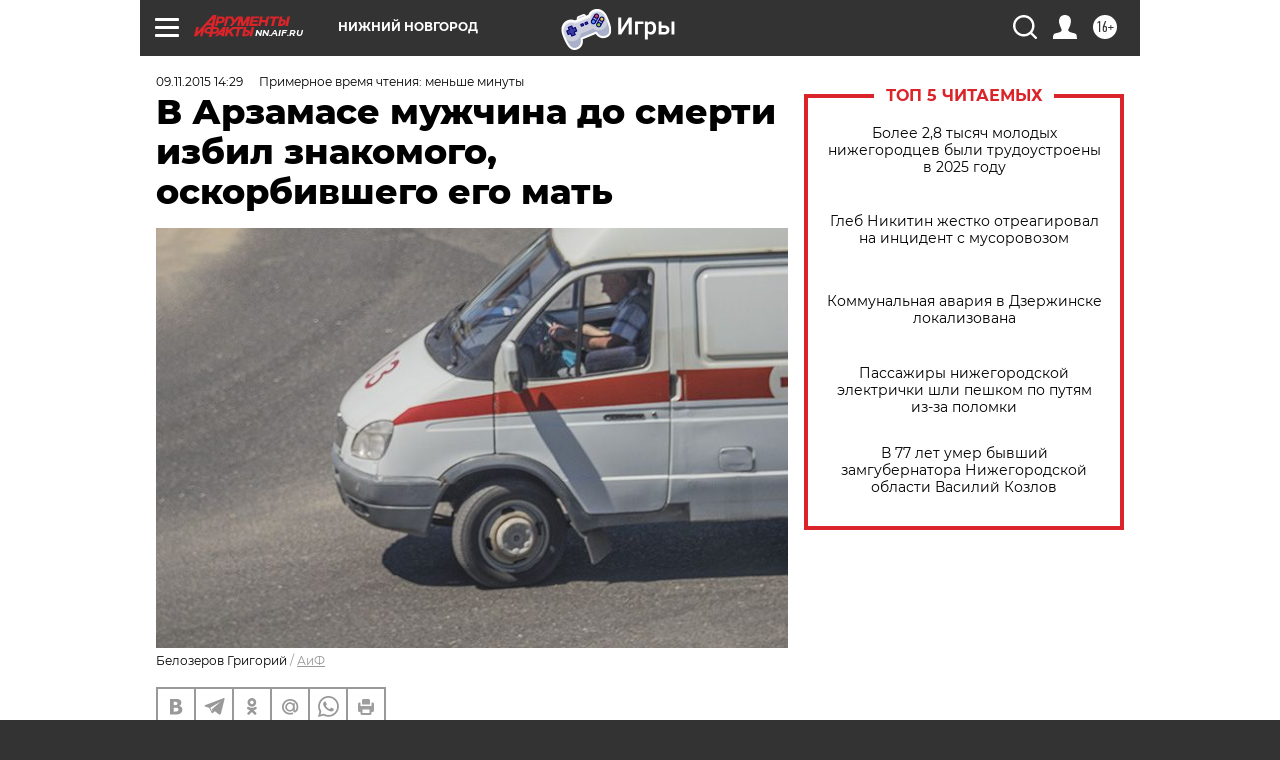

--- FILE ---
content_type: text/html
request_url: https://tns-counter.ru/nc01a**R%3Eundefined*aif_ru/ru/UTF-8/tmsec=aif_ru/503034732***
body_size: -71
content:
137D790E6977E210X1769464336:137D790E6977E210X1769464336

--- FILE ---
content_type: application/javascript
request_url: https://smi2.ru/counter/settings?payload=CIyLAhi3oKzivzM6JGY3MGVlODcxLWE1ZGItNDA1ZS1hMzZhLWNkNmExMjc3ZTZhNA&cb=_callbacks____0mkvpdq2c
body_size: 1517
content:
_callbacks____0mkvpdq2c("[base64]");